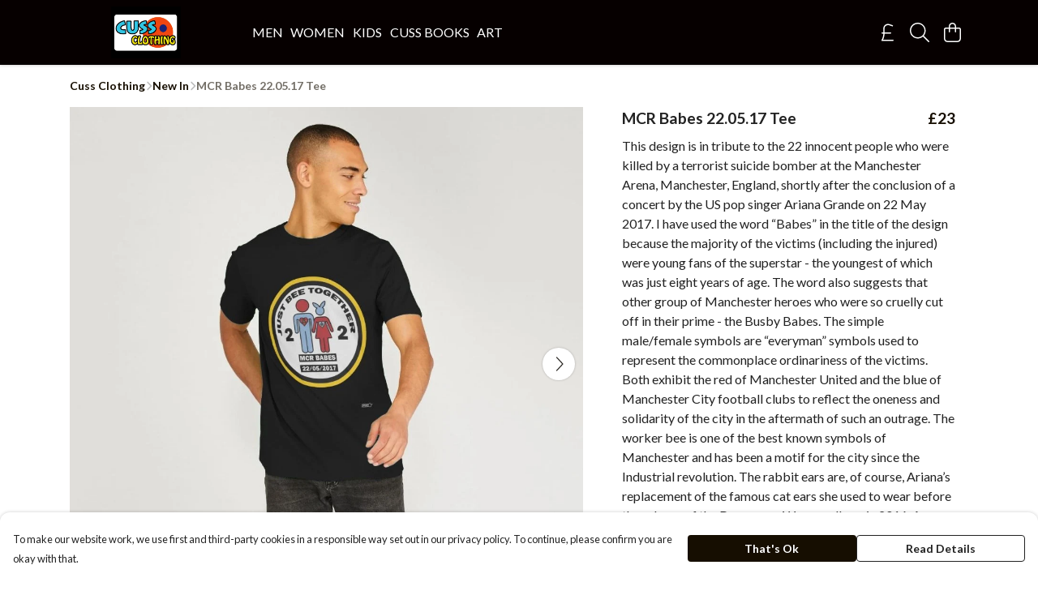

--- FILE ---
content_type: text/html
request_url: https://agitpropstreetwear.com/product/mcr-babes-220517-tee/
body_size: 3180
content:
<!DOCTYPE html>
<html lang="en">
  <head>
    <meta charset="UTF-8">
    <meta name="viewport" content="width=device-width, initial-scale=1.0">
    <link id="apple-touch-icon" rel="apple-touch-icon" href="#">
    <script type="module" crossorigin="" src="/assets/index.49c58dd8.js"></script>
    <link rel="modulepreload" crossorigin="" href="/assets/vue.bccf2447.js">
    <link rel="modulepreload" crossorigin="" href="/assets/sentry.13e8e62e.js">
    <link rel="stylesheet" href="/assets/index.ddd0d04f.css">
  <link rel="manifest" href="/manifest.webmanifest"><title>MCR Babes 22.05.17 Tee</title><link crossorigin="" href="https://fonts.gstatic.com" rel="preconnect"><link href="https://images.teemill.com" rel="preconnect"><link as="fetch" href="https://agitpropstreetwear.com/omnis/v3/frontend/21680/getStoreCoreData/json/" rel="preload"><link as="fetch" href="/omnis/v3/division/21680/products/mcr-babes-220517-tee/" rel="preload"><link as="fetch" href="/omnis/v3/division/21680/products/mcr-babes-220517-tee/stock/" rel="preload"><link fetchpriority="high" as="image" imagesizes="(max-width: 768px) 100vw, 1080px" imagesrcset="https://images.podos.io/hqcf20crg3sxcolnianm7w20t1qfnrvbgivh3q1rqjyhknbo.jpeg.webp?w=640&h=640&v=2 640w, https://images.podos.io/hqcf20crg3sxcolnianm7w20t1qfnrvbgivh3q1rqjyhknbo.jpeg.webp?w=1080&h=1080&v=2 1080w" href="https://images.podos.io/hqcf20crg3sxcolnianm7w20t1qfnrvbgivh3q1rqjyhknbo.jpeg.webp?w=1080&h=1080&v=2" rel="preload"><link data-vue-meta="1" href="https://agitpropstreetwear.com/product/mcr-babes-220517-tee/" rel="canonical"><link rel="modulepreload" crossorigin="" href="/assets/ProductPage.586e62c5.js"><link rel="preload" as="style" href="/assets/ProductPage.4476bc6c.css"><link rel="modulepreload" crossorigin="" href="/assets/index.38bfd212.js"><link rel="modulepreload" crossorigin="" href="/assets/AddToCartPopup.f978ee7f.js"><link rel="modulepreload" crossorigin="" href="/assets/faCheck.4600f4cc.js"><link rel="modulepreload" crossorigin="" href="/assets/ProductReviewPopup.vue_vue_type_script_setup_true_lang.4ee500f0.js"><link rel="modulepreload" crossorigin="" href="/assets/index.ced7336b.js"><link rel="modulepreload" crossorigin="" href="/assets/faImages.76c33d28.js"><link rel="modulepreload" crossorigin="" href="/assets/SizeChartPopup.ee7f2961.js"><link rel="preload" as="style" href="/assets/SizeChartPopup.92291e53.css"><link rel="modulepreload" crossorigin="" href="/assets/startCase.27f2ed40.js"><link rel="modulepreload" crossorigin="" href="/assets/faThumbsUp.98d43c8e.js"><link rel="modulepreload" crossorigin="" href="/assets/faTruckFast.97ca14aa.js"><link rel="modulepreload" crossorigin="" href="/assets/faTruckFast.2e595a74.js"><link rel="modulepreload" crossorigin="" href="/assets/faClock.3438bd69.js"><link rel="modulepreload" crossorigin="" href="/assets/faRulerHorizontal.71c1d9cf.js"><link rel="modulepreload" crossorigin="" href="/assets/faPaintbrush.65974d2a.js"><link rel="modulepreload" crossorigin="" href="/assets/ProductStock.c0699f8f.js"><link rel="preload" as="style" href="/assets/ProductStock.e62963f7.css"><link rel="modulepreload" crossorigin="" href="/assets/faInfoCircle.65ddd330.js"><link rel="modulepreload" crossorigin="" href="/assets/EcoIcons.8ecd57ee.js"><link rel="modulepreload" crossorigin="" href="/assets/faSync.bec4aa4b.js"><link rel="modulepreload" crossorigin="" href="/assets/faComment.4dba036e.js"><link rel="modulepreload" crossorigin="" href="/assets/faChevronUp.b210f873.js"><link rel="modulepreload" crossorigin="" href="/assets/ProductImageCarousel.996de352.js"><link rel="preload" as="style" href="/assets/ProductImageCarousel.04a3cc9e.css"><link rel="modulepreload" crossorigin="" href="/assets/faMicrochipAi.182022bb.js"><link rel="modulepreload" crossorigin="" href="/assets/store.36279120.js"><link rel="modulepreload" crossorigin="" href="/assets/logger.76ba1811.js"><link rel="modulepreload" crossorigin="" href="/assets/productProvider.eac3ddae.js"><link rel="modulepreload" crossorigin="" href="/assets/confirm-leave-mixin.14a715ea.js"><script>window.division_key = '21680';</script><meta data-vue-meta="1" vmid="author" content="MCR Babes 22.05.17 Tee" name="author"><meta data-vue-meta="1" vmid="url" content="https://agitpropstreetwear.com/product/mcr-babes-220517-tee/" name="url"><meta data-vue-meta="1" vmid="description" content="This design is in tribute to the 22 innocent people who were killed by a terrorist suicide bomber at the Manchester Arena, Manchester, England, shortl..." name="description"><meta data-vue-meta="1" vmid="og:type" content="website" property="og:type"><meta data-vue-meta="1" vmid="og:url" content="https://agitpropstreetwear.com/product/mcr-babes-220517-tee/" property="og:url"><meta data-vue-meta="1" vmid="og:title" content="MCR Babes 22.05.17 Tee" property="og:title"><meta data-vue-meta="1" vmid="og:description" content="This design is in tribute to the 22 innocent people who were killed by a terrorist suicide bomber at the Manchester Arena, Manchester, England, shortl..." property="og:description"><meta data-vue-meta="1" vmid="og:image" content="https://images.podos.io/hqcf20crg3sxcolnianm7w20t1qfnrvbgivh3q1rqjyhknbo.jpeg" property="og:image"><meta vmid="og:site_name" content="AgitProp Streetwear" property="og:site_name"><meta data-vue-meta="1" vmid="twitter:card" content="photo" property="twitter:card"><meta data-vue-meta="1" vmid="twitter:description" content="This design is in tribute to the 22 innocent people who were killed by a terrorist suicide bomber at the Manchester Arena, Manchester, England, shortl..." property="twitter:description"><meta data-vue-meta="1" vmid="twitter:title" content="MCR Babes 22.05.17 Tee" property="twitter:title"><meta data-vue-meta="1" vmid="twitter:image" content="https://images.podos.io/hqcf20crg3sxcolnianm7w20t1qfnrvbgivh3q1rqjyhknbo.jpeg" property="twitter:image"><meta vmid="apple-mobile-web-app-capable" content="yes" property="apple-mobile-web-app-capable"><meta vmid="apple-mobile-web-app-status-bar-style" content="black" property="apple-mobile-web-app-status-bar-style"><meta vmid="apple-mobile-web-app-title" content="AgitProp Streetwear" property="apple-mobile-web-app-title"><meta content="3Hfry8MLawDVKa4dV9wjaBZgdZyCveiL7DH_ZTsh8_U" name="google-site-verification"><style>@font-face {
  font-family: "Lato Fallback: Arial";
  src: local('Arial');
  ascent-override: 101.3181%;
  descent-override: 21.865%;
  size-adjust: 97.4159%;
}
@font-face {
  font-family: "Lato Fallback: Roboto";
  src: local('Roboto');
  ascent-override: 101.4302%;
  descent-override: 21.8892%;
  size-adjust: 97.3083%;
}</style></head>

  <body>
    <div id="app"></div>
    
  <noscript><iframe src="https://www.googletagmanager.com/ns.html?id=GTM-MH6RJHM" height="0" width="0" style="display:none;visibility:hidden"></iframe></noscript><noscript>This site relies on JavaScript to do awesome things, please enable it in your browser</noscript></body>
  <script>
    (() => {
      /**
       * Disable the default browser prompt for PWA installation
       * @see https://developer.mozilla.org/en-US/docs/Web/API/BeforeInstallPromptEvent
       */
      window.addEventListener('beforeinstallprompt', event => {
        event.preventDefault();
      });

      var activeWorker = navigator.serviceWorker?.controller;
      var appVersion = window.localStorage.getItem('appVersion');
      var validVersion = 'v1';

      if (!activeWorker) {
        window.localStorage.setItem('appVersion', validVersion);

        return;
      }

      if (!appVersion || appVersion !== validVersion) {
        window.localStorage.setItem('appVersion', validVersion);

        if (navigator.serviceWorker) {
          navigator.serviceWorker
            .getRegistrations()
            .then(function (registrations) {
              var promises = [];

              registrations.forEach(registration => {
                promises.push(registration.unregister());
              });

              if (window.caches) {
                caches.keys().then(cachedFiles => {
                  cachedFiles.forEach(cache => {
                    promises.push(caches.delete(cache));
                  });
                });
              }

              Promise.all(promises).then(function () {
                console.log('Reload Window: Index');
                window.location.reload();
              });
            });
        }
      }
    })();
  </script>
</html>


--- FILE ---
content_type: text/javascript
request_url: https://agitpropstreetwear.com/assets/index.ced7336b.js
body_size: 282
content:
import{i as o}from"./index.49c58dd8.js";import{U as r}from"./vue.bccf2447.js";const t=r(()=>o(()=>import("./Form.ddb15e5b.js"),["assets/Form.ddb15e5b.js","assets/Form.11a31a30.css","assets/vue.bccf2447.js","assets/faUndo.1cc62d20.js","assets/index.49c58dd8.js","assets/index.ddd0d04f.css","assets/sentry.13e8e62e.js","assets/index.6e766a55.js","assets/index.cca16199.js","assets/tiptap-extension-underline.esm.60564cbc.js","assets/TmlEditableVideo.vue_vue_type_script_setup_true_lang.15a07b2c.js","assets/CodeBlock.eda86faf.js","assets/tiptap-extension-superscript.esm.344475f8.js","assets/Link.1eb57864.js"]));export{t as F};
//# sourceMappingURL=index.ced7336b.js.map


--- FILE ---
content_type: text/javascript
request_url: https://agitpropstreetwear.com/assets/startCase.27f2ed40.js
body_size: 46
content:
import{b6 as a}from"./index.49c58dd8.js";const p=t=>typeof t!="string"?"":t.replace(/[-_]/g," ").split(" ").map(r=>a(r)).join(" ");export{p as s};
//# sourceMappingURL=startCase.27f2ed40.js.map


--- FILE ---
content_type: text/javascript
request_url: https://agitpropstreetwear.com/assets/faTruckFast.97ca14aa.js
body_size: -12
content:
import"./index.49c58dd8.js";import{r}from"./faTruckFast.2e595a74.js";var o=r();export{o as f};
//# sourceMappingURL=faTruckFast.97ca14aa.js.map


--- FILE ---
content_type: text/javascript
request_url: https://agitpropstreetwear.com/assets/mixin.35e45acd.js
body_size: 34
content:
import{o}from"./index.49c58dd8.js";const t={props:{startOpen:Boolean,uid:String},methods:{close(){o.close(this.uid)}}};export{t as m};
//# sourceMappingURL=mixin.35e45acd.js.map


--- FILE ---
content_type: text/javascript
request_url: https://agitpropstreetwear.com/assets/index.38bfd212.js
body_size: 217
content:
import{i as o}from"./index.49c58dd8.js";import{U as _}from"./vue.bccf2447.js";const e=_(()=>o(()=>import("./DesignCrossSeller.3db55225.js"),["assets/DesignCrossSeller.3db55225.js","assets/index.49c58dd8.js","assets/index.ddd0d04f.css","assets/vue.bccf2447.js","assets/sentry.13e8e62e.js"])),s=_(()=>o(()=>import("./ProductImageCarousel.996de352.js"),["assets/ProductImageCarousel.996de352.js","assets/ProductImageCarousel.04a3cc9e.css","assets/index.49c58dd8.js","assets/index.ddd0d04f.css","assets/vue.bccf2447.js","assets/sentry.13e8e62e.js"])),i=_(()=>o(()=>import("./ProductUgc.82dbe4c5.js"),["assets/ProductUgc.82dbe4c5.js","assets/vue.bccf2447.js"])),a=_(()=>o(()=>import("./ProductTaglets.be0b400a.js"),["assets/ProductTaglets.be0b400a.js","assets/vue.bccf2447.js","assets/index.49c58dd8.js","assets/index.ddd0d04f.css","assets/sentry.13e8e62e.js"]));export{e as D,i as P,a,s as b};
//# sourceMappingURL=index.38bfd212.js.map
